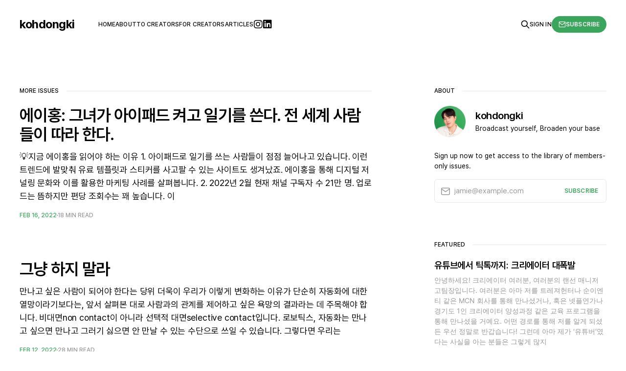

--- FILE ---
content_type: text/html; charset=utf-8
request_url: https://www.kohdongki.com/page/2/
body_size: 7060
content:
<!DOCTYPE html>
<html lang="en">

<head>
    <meta charset="utf-8">
    <meta name="viewport" content="width=device-width, initial-scale=1">
    <title>kohdongki (Page 2)</title>
    <link rel="stylesheet" href="https://www.kohdongki.com/assets/built/screen.css?v=2cda13f96c">

    <link rel="icon" href="https://www.kohdongki.com/content/images/size/w256h256/2024/01/profile_png.png" type="image/png">
    <link rel="canonical" href="https://www.kohdongki.com/page/2/">
    <meta name="referrer" content="no-referrer-when-downgrade">
    <link rel="prev" href="https://www.kohdongki.com/">
    <link rel="next" href="https://www.kohdongki.com/page/3/">
    <meta name="generator" content="Ghost 6.13">
    <link rel="alternate" type="application/rss+xml" title="kohdongki" href="https://www.kohdongki.com/rss/">
    <script defer src="https://cdn.jsdelivr.net/ghost/portal@~2.56/umd/portal.min.js" data-i18n="true" data-ghost="https://www.kohdongki.com/" data-key="6bd13666e208328a29265e94ab" data-api="https://kohdongki.ghost.io/ghost/api/content/" data-locale="en" crossorigin="anonymous"></script><style id="gh-members-styles">.gh-post-upgrade-cta-content,
.gh-post-upgrade-cta {
    display: flex;
    flex-direction: column;
    align-items: center;
    font-family: -apple-system, BlinkMacSystemFont, 'Segoe UI', Roboto, Oxygen, Ubuntu, Cantarell, 'Open Sans', 'Helvetica Neue', sans-serif;
    text-align: center;
    width: 100%;
    color: #ffffff;
    font-size: 16px;
}

.gh-post-upgrade-cta-content {
    border-radius: 8px;
    padding: 40px 4vw;
}

.gh-post-upgrade-cta h2 {
    color: #ffffff;
    font-size: 28px;
    letter-spacing: -0.2px;
    margin: 0;
    padding: 0;
}

.gh-post-upgrade-cta p {
    margin: 20px 0 0;
    padding: 0;
}

.gh-post-upgrade-cta small {
    font-size: 16px;
    letter-spacing: -0.2px;
}

.gh-post-upgrade-cta a {
    color: #ffffff;
    cursor: pointer;
    font-weight: 500;
    box-shadow: none;
    text-decoration: underline;
}

.gh-post-upgrade-cta a:hover {
    color: #ffffff;
    opacity: 0.8;
    box-shadow: none;
    text-decoration: underline;
}

.gh-post-upgrade-cta a.gh-btn {
    display: block;
    background: #ffffff;
    text-decoration: none;
    margin: 28px 0 0;
    padding: 8px 18px;
    border-radius: 4px;
    font-size: 16px;
    font-weight: 600;
}

.gh-post-upgrade-cta a.gh-btn:hover {
    opacity: 0.92;
}</style>
    <script defer src="https://cdn.jsdelivr.net/ghost/sodo-search@~1.8/umd/sodo-search.min.js" data-key="6bd13666e208328a29265e94ab" data-styles="https://cdn.jsdelivr.net/ghost/sodo-search@~1.8/umd/main.css" data-sodo-search="https://kohdongki.ghost.io/" data-locale="en" crossorigin="anonymous"></script>
    
    <link href="https://www.kohdongki.com/webmentions/receive/" rel="webmention">
    <script defer src="/public/cards.min.js?v=2cda13f96c"></script>
    <link rel="stylesheet" type="text/css" href="/public/cards.min.css?v=2cda13f96c">
    <script defer src="/public/member-attribution.min.js?v=2cda13f96c"></script><style>:root {--ghost-accent-color: #3aa65c;}</style>
    <link rel="stylesheet" type="text/css" href="https://cdn.jsdelivr.net/gh/orioncactus/pretendard/dist/web/static/pretendard-dynamic-subset.css" />
<link rel="preconnect" href="https://fonts.googleapis.com">
<link rel="preconnect" href="https://fonts.gstatic.com" crossorigin>
<link href="https://fonts.googleapis.com/css2?family=Noto+Sans+KR:wght@100;300;700&display=swap" rel="stylesheet">
<link rel="stylesheet" href="https://cdnjs.cloudflare.com/ajax/libs/font-awesome/6.4.2/css/brands.min.css" integrity="sha512-W/zrbCncQnky/EzL+/AYwTtosvrM+YG/V6piQLSe2HuKS6cmbw89kjYkp3tWFn1dkWV7L1ruvJyKbLz73Vlgfg==" crossorigin="anonymous" referrerpolicy="no-referrer" />
<link rel="stylesheet" href="path/to/font-awesome/css/font-awesome.min.css">
    
<style>
    body {
   		 font-family: 'Pretendard', 'Noto Sans KR', sans-serif;
 	}
    
 	.gh-article-title {
    	font-family: 'Pretendard', 'Noto Sans KR', sans-serif;
    	font-weight: 700;
    }
 
    .gh-head-menu .nav-instagram a,
    .gh-head-menu .nav-linkedin a,
    .gh-head-menu .nav-facebook a,
    .gh-head-menu .nav-threads a,
    .gh-head-menu .nav-x a,
    .gh-head-menu .nav-twitter a,
    .gh-head-menu .nav-tiktok a,
    .gh-head-menu .nav-youtube a {
        font-size: 0 !important;
    }

    .gh-head-menu .nav-instagram a::before,
    .gh-head-menu .nav-linkedin a::before,
    .gh-head-menu .nav-facebook a::before,
    .gh-head-menu .nav-threads a::before,
    .gh-head-menu .nav-x a::before,
    .gh-head-menu .nav-twitter a::before,
    .gh-head-menu .nav-tiktok a::before,
    .gh-head-menu .nav-youtube a::before {
        font-family: "Font Awesome 6 Brands";
        display: inline-block;
        font-size: 20px;
        font-style: normal;
        font-weight: normal;
        font-variant: normal;
        text-rendering: auto;
        -webkit-font-smoothing: antialiased;
    }

    .gh-head-menu .nav-instagram a::before {content: "\f16d"}
    .gh-head-menu .nav-linkedin a::before {content: "\f08c"}
    .gh-head-menu .nav-facebook a::before {content: "\f09a"}
    .gh-head-menu .nav-threads a::before {content: "\e618"}
    .gh-head-menu .nav-x a::before {content: "\e61b"}
    .gh-head-menu .nav-twitter a::before {content: "\f099"}
    .gh-head-menu .nav-tiktok a::before {content: "\e07b"}
    .gh-head-menu .nav-youtube a::before {content: "\f167"}
</style>
</head>

<body class="paged is-head-left-logo">
<div class="gh-site">

    <header id="gh-head" class="gh-head gh-outer">
        <div class="gh-head-inner gh-inner">
            <div class="gh-head-brand">
                <div class="gh-head-brand-wrapper">
                    <a class="gh-head-logo" href="https://www.kohdongki.com">
                            kohdongki
                    </a>
                </div>
                <button class="gh-search gh-icon-btn" aria-label="Search this site" data-ghost-search><svg xmlns="http://www.w3.org/2000/svg" fill="none" viewBox="0 0 24 24" stroke="currentColor" stroke-width="2" width="20" height="20"><path stroke-linecap="round" stroke-linejoin="round" d="M21 21l-6-6m2-5a7 7 0 11-14 0 7 7 0 0114 0z"></path></svg></button>
                <button class="gh-burger"></button>
            </div>

            <nav class="gh-head-menu">
                <ul class="nav">
    <li class="nav-home"><a href="https://www.kohdongki.com/">Home</a></li>
    <li class="nav-about"><a href="https://www.kohdongki.com/about/">About</a></li>
    <li class="nav-to-creators"><a href="https://www.kohdongki.com/tag/tocreators/">To Creators</a></li>
    <li class="nav-for-creators"><a href="https://www.kohdongki.com/tag/forcreators/">For Creators</a></li>
    <li class="nav-articles"><a href="https://www.kohdongki.com/tag/articles/">Articles</a></li>
    <li class="nav-instagram"><a href="https://www.instagram.com/kohdongki">Instagram</a></li>
    <li class="nav-linkedin"><a href="https://www.linkedin.com/in/kohdongki/">Linkedin</a></li>
</ul>

            </nav>

            <div class="gh-head-actions">
                    <button class="gh-search gh-icon-btn" aria-label="Search this site" data-ghost-search><svg xmlns="http://www.w3.org/2000/svg" fill="none" viewBox="0 0 24 24" stroke="currentColor" stroke-width="2" width="20" height="20"><path stroke-linecap="round" stroke-linejoin="round" d="M21 21l-6-6m2-5a7 7 0 11-14 0 7 7 0 0114 0z"></path></svg></button>
                    <div class="gh-head-members">
                                <a class="gh-head-link" href="#/portal/signin" data-portal="signin">Sign in</a>
                                <a class="gh-head-btn gh-btn gh-primary-btn" href="#/portal/signup" data-portal="signup"><svg width="20" height="20" viewBox="0 0 20 20" fill="none" stroke="currentColor" xmlns="http://www.w3.org/2000/svg">
    <path d="M3.33332 3.33334H16.6667C17.5833 3.33334 18.3333 4.08334 18.3333 5.00001V15C18.3333 15.9167 17.5833 16.6667 16.6667 16.6667H3.33332C2.41666 16.6667 1.66666 15.9167 1.66666 15V5.00001C1.66666 4.08334 2.41666 3.33334 3.33332 3.33334Z" stroke-width="1.5" stroke-linecap="round" stroke-linejoin="round"/>
    <path d="M18.3333 5L9.99999 10.8333L1.66666 5" stroke-width="1.5" stroke-linecap="round" stroke-linejoin="round"/>
</svg> Subscribe</a>
                    </div>
            </div>
        </div>
    </header>

    
<main id="gh-main" class="gh-main gh-outer">
    <div class="gh-inner">

        <div class="gh-wrapper">
            <section class="gh-section">
                <h2 class="gh-section-title">More issues</h2>

                <div class="gh-feed">
                            <article class="gh-card post tag-articles">
    <a class="gh-card-link" href="/a-hong/">
        <header class="gh-card-header">
            <h2 class="gh-card-title">에이홍: 그녀가 아이패드 켜고 일기를 쓴다. 전 세계 사람들이 따라 한다.</h2>
        </header>

        <div class="gh-card-excerpt">💡지금 에이홍을 읽어야 하는 이유

1. 아이패드로 일기를 쓰는 사람들이 점점 늘어나고 있습니다. 이런 트렌드에 발맞춰 유료 템플릿과 스티커를 사고팔 수 있는 사이트도 생겨났죠. 에이홍을 통해 디지털 저널링 문화와 이를 활용한 마케팅 사례를 살펴봅니다.

2. 2022년 2월 현재 채널 구독자 수 21만 명. 업로드는 뜸하지만 편당 조회수는 꽤 높습니다. 이</div>

        <footer class="gh-card-meta">
            <time class="gh-card-date" datetime="2022-02-16">Feb 16, 2022</time>
            <span class="gh-card-duration">18 min read</span>
        </footer>
    </a>
</article>                            <article class="gh-card post tag-books no-image">
    <a class="gh-card-link" href="/dont-just-do-it/">
        <header class="gh-card-header">
            <h2 class="gh-card-title">그냥 하지 말라</h2>
        </header>

        <div class="gh-card-excerpt">만나고 싶은 사람이 되어야 한다는 당위

더욱이 우리가 이렇게 변화하는 이유가 단순히 자동화에 대한 열망이라기보다는, 앞서 살펴본 대로 사람과의 관계를 제어하고 싶은 욕망의 결과라는 데 주목해야 합니다. 비대면non contact이 아니라 선택적 대면selective contact입니다. 로보틱스, 자동화는 만나고 싶으면 만나고 그러기 싫으면 안 만날 수 있는 수단으로 쓰일 수 있습니다. 그렇다면 우리는</div>

        <footer class="gh-card-meta">
            <time class="gh-card-date" datetime="2022-02-12">Feb 12, 2022</time>
            <span class="gh-card-duration">28 min read</span>
        </footer>
    </a>
</article>                            <article class="gh-card post tag-articles no-image">
    <a class="gh-card-link" href="/quaddurup/">
        <header class="gh-card-header">
            <h2 class="gh-card-title">잘나가던 130만 유튜버가 돌연 은퇴를 선언했다. 그의 은퇴에는 믿는 구석이 있다.</h2>
        </header>

        <div class="gh-card-excerpt">유튜버의 수명은 짧습니다. 한 시대를 풍미했던 유튜버도 몇 해만 지나면 퇴물이라는 소리를 듣죠. 시시각각 변하는 트렌드에 맞춰 겨우 살아남는다 하더라도 경쟁은 끝나지 않습니다. 작년 한 해에만 수익창출 가능한 채널이 4만 개나 증가하여, 현재 대한민국 인구 529명당 1명이 유튜버로 활동 중입니다. 일부 섬나라와 도시국가를 제외하면 인구수 대비 가장 많은 유튜버를 보유한</div>

        <footer class="gh-card-meta">
            <time class="gh-card-date" datetime="2021-10-24">Oct 24, 2021</time>
            <span class="gh-card-duration">13 min read</span>
        </footer>
    </a>
</article>                            <article class="gh-card post tag-books no-image">
    <a class="gh-card-link" href="/indi-weokeo-ije-nareul-wihae-ilhabnida/">
        <header class="gh-card-header">
            <h2 class="gh-card-title">인디 워커 이제 나를 위해 일합니다</h2>
        </header>

        <div class="gh-card-excerpt">누구의 것인지 모를 낯선 인생과 커리어만이 빛바랜 개근상장처럼 남아 있다

진정한 고민이 아닌 걱정 속에서 회사를 다니다가 먼 나라에서 보내는 여름휴가로 지친 스스로를 위로하는 일상을 서른 번 정도 반복하고 나면, 어느새 누구의 것인지 모를 낯선 인생과 커리어만이 빛바랜 개근상장처럼 남아 있을 뿐이다.

회사에서 디자이너로 일할 때는 삼성과 LG, 나이키 등</div>

        <footer class="gh-card-meta">
            <time class="gh-card-date" datetime="2021-07-26">Jul 26, 2021</time>
            <span class="gh-card-duration">17 min read</span>
        </footer>
    </a>
</article>                            <article class="gh-card post tag-books no-image">
    <a class="gh-card-link" href="/saenggagyi-sseuim/">
        <header class="gh-card-header">
            <h2 class="gh-card-title">생각의 쓰임</h2>
        </header>

        <div class="gh-card-excerpt">익명으로 활동하면 ‘시장 가치’에 민감해진다

익명으로 활동하면 ‘시장 가치’에 민감해진다. 나의 소속이나 직함에 끌린 분들이 아닌 오로지 내 콘텐츠에 모인 분들이기에, 콘텐츠가 별로라면 미련 없이 떠나간다. 실제로 부족한 콘텐츠를 올리면 팔로워가 급격히 줄어든다. 그럼 이 시그널을 보고 난 깨닫는다. ‘아, 이번 콘텐츠가 별로였구나. 다음에는 더 잘 만들어야지’라고.</div>

        <footer class="gh-card-meta">
            <time class="gh-card-date" datetime="2021-07-23">Jul 23, 2021</time>
            <span class="gh-card-duration">4 min read</span>
        </footer>
    </a>
</article>                            <article class="gh-card post tag-books no-image">
    <a class="gh-card-link" href="/krafton-way/">
        <header class="gh-card-header">
            <h2 class="gh-card-title">크래프톤 웨이</h2>
        </header>

        <div class="gh-card-excerpt">누군가 바른 생각과 열정을 가지고 있다면 사업은 언제든 해볼 수 있는 것이죠

네오위즈에 이어 첫눈을 어떻게 창업하게 되었느냐는 질문에 대한 그의 대답은 언제나 “어쩌다 보니”였다. 그리고 이렇게 덧붙이곤 했다. “누군가 바른 생각과 열정을 가지고 있다면 사업은 언제든 해볼 수 있는 것이죠.” 우연히 네오위즈 안에 훌륭한 검색 개발자들이 많았던 것뿐이라고</div>

        <footer class="gh-card-meta">
            <time class="gh-card-date" datetime="2021-07-22">Jul 22, 2021</time>
            <span class="gh-card-duration">26 min read</span>
        </footer>
    </a>
</article>                            <article class="gh-card post tag-books no-image">
    <a class="gh-card-link" href="/geulsseugiyi-sseulmo/">
        <header class="gh-card-header">
            <h2 class="gh-card-title">글쓰기의 쓸모</h2>
        </header>

        <div class="gh-card-excerpt">보통명사를 제목으로 쓰는 일은 지양하는 편이 좋겠어요

보통명사를 제목으로 쓰는 일은 지양하는 편이 좋겠어요. 어떤 글이든 마찬가지겠지만 공모전에서 제목은 중요합니다. 한데 ‘농담’이나 ‘미인’ 같은 단순하고 평범한 보통명사를 제목으로 출품하는 경우가 많더군요. 밀란 쿤데라 같은 대가쯤 되면 이런 제목도 얼마든지 심오해 보이겠지만, 공모전에서는 마이너스 요인입니다. 어떻게든 읽는 이가 궁금증을 느낄</div>

        <footer class="gh-card-meta">
            <time class="gh-card-date" datetime="2021-07-18">Jul 18, 2021</time>
            <span class="gh-card-duration">5 min read</span>
        </footer>
    </a>
</article>                            <article class="gh-card post tag-books no-image">
    <a class="gh-card-link" href="/jilseo-neomeo/">
        <header class="gh-card-header">
            <h2 class="gh-card-title">질서 너머</h2>
        </header>

        <div class="gh-card-excerpt">규칙이 큰 걸림돌이 되어 그 핵심 가치를 구현하지 못하게 할 때는 규칙을 깨뜨려라

규칙 따르기가 얼마나 엄하게 적용되는지 또는 얼마나 필요한지와 상관없이, 그저 아무 생각 없이 또는 완고하게 규칙을 따른다고 좋은 것이 아니라는 점을 강하게 암시한다.

규칙을 충실히 따라서 빛나는 본보기가 될 수 있을 때는 규칙을 따라라. 하지만 그 규칙이</div>

        <footer class="gh-card-meta">
            <time class="gh-card-date" datetime="2021-07-02">Jul 2, 2021</time>
            <span class="gh-card-duration">23 min read</span>
        </footer>
    </a>
</article>                            <article class="gh-card post tag-books no-image">
    <a class="gh-card-link" href="/ilbon-1in-culpansaga-ilhaneun-bangsig/">
        <header class="gh-card-header">
            <h2 class="gh-card-title">일본 1인 출판사가 일하는 방식</h2>
        </header>

        <div class="gh-card-excerpt">카스텔라의 법칙

실제로 혼자서 출판을 하는 분들이 있다는 건 알았지만, 저와는 환경이 달라서 중요한 부분은 잘 이해를 못 했어요. 그런 상황에서도 제 직감만은 굳게 믿었죠. 인터넷 시대인 지금은 많은 정보가 있어도 뭐가 옳은지 바로 알 수 없습니다. 제 손과 눈이 미치는 범위와 환경 안에서 ‘이럴 수도 있다’고 순간적으로 떠오르는</div>

        <footer class="gh-card-meta">
            <time class="gh-card-date" datetime="2021-05-30">May 30, 2021</time>
            <span class="gh-card-duration">5 min read</span>
        </footer>
    </a>
</article>                            <article class="gh-card post tag-books no-image">
    <a class="gh-card-link" href="/culpansaeseo-nae-caeg-naeneun-beob/">
        <header class="gh-card-header">
            <h2 class="gh-card-title">출판사에서 내 책 내는 법</h2>
        </header>

        <div class="gh-card-excerpt">좋은 산문은 유리창과 같다

왜 투고하려 하는가? 주제가 명확하게 드러나는가? 어떤 독자에게 도움이 될 것인가?

최근 서점가에서는 ‘글쓰기’와 ‘책 쓰기’가 거의 동의어처럼 사용되고 있다. 그 배경에는 ‘내가 쓴 책 한 권쯤’ 가져 보고 싶은 욕망이 생각보다 폭넓게 자리 잡았다는 이유도 있는 것 같다. 전자출판 시장의 빠른 성장과 맞춤형</div>

        <footer class="gh-card-meta">
            <time class="gh-card-date" datetime="2021-05-27">May 27, 2021</time>
            <span class="gh-card-duration">10 min read</span>
        </footer>
    </a>
</article>                </div>


                <button class="gh-loadmore gh-btn">Load more issues</button>
            </section>

            <aside class="gh-sidebar">
                <section class="gh-section">
                    <h2 class="gh-section-title">About</h2>

                    <div class="gh-about">
                            <img class="gh-about-icon" src="https://www.kohdongki.com/content/images/2024/01/profile_png.png" alt="kohdongki">

                        <section class="gh-about-wrapper">
                            <h3 class="gh-about-title">kohdongki</h3>

                                <p class="gh-about-description">Broadcast yourself, Broaden your base</p>
                        </section>
                    </div>

                            <div class="gh-signup">
                                    <p class="gh-signup-description">Sign up now to get access to the library of members-only issues.</p>

                                    <a class="gh-subscribe-input" href="#/portal/signup" data-portal="signup">
                                        <div class="gh-subscribe-input-text">
                                            <svg width="20" height="20" viewBox="0 0 20 20" fill="none" stroke="currentColor" xmlns="http://www.w3.org/2000/svg">
    <path d="M3.33332 3.33334H16.6667C17.5833 3.33334 18.3333 4.08334 18.3333 5.00001V15C18.3333 15.9167 17.5833 16.6667 16.6667 16.6667H3.33332C2.41666 16.6667 1.66666 15.9167 1.66666 15V5.00001C1.66666 4.08334 2.41666 3.33334 3.33332 3.33334Z" stroke-width="1.5" stroke-linecap="round" stroke-linejoin="round"/>
    <path d="M18.3333 5L9.99999 10.8333L1.66666 5" stroke-width="1.5" stroke-linecap="round" stroke-linejoin="round"/>
</svg>                                            jamie@example.com
                                        </div>
                                        <div class="gh-subscribe-input-btn">Subscribe</div>
                                    </a>
                            </div>
                </section>

                        <section class="gh-section">
                            <h3 class="gh-section-title">Featured</h3>

                            <div class="gh-featured gh-feed">
                                    <article class="gh-card post featured no-image">
    <a class="gh-card-link" href="/the-1st-letter-to-creators/">
        <header class="gh-card-header">
            <h2 class="gh-card-title">유튜브에서 틱톡까지: 크리에이터 대폭발</h2>
        </header>

        <div class="gh-card-excerpt">안녕하세요! 크리에이터 여러분,
여러분의 랜선 매니저 고팀장입니다.

여러분은 아마 저를 트레져헌터나 순이엔티 같은 MCN 회사를 통해 만나셨거나, 혹은 넷플연가나 경기도 1인 크리에이터 양성과정 같은 교육 프로그램을 통해 만나셨을 거예요. 어떤 경로를 통해 저를 알게 되셨든 우선 정말로 반갑습니다!

그런데 아마 제가 &#39;유튜버&#39;였다는 사실을 아는 분들은 그렇게 많지</div>

        <footer class="gh-card-meta">
            <time class="gh-card-date" datetime="2024-01-12">Jan 12, 2024</time>
            <span class="gh-card-duration">18 min read</span>
        </footer>
    </a>
</article>                            </div>
                        </section>

                    <section class="gh-section">
                        <h3 class="gh-section-title">Topics</h3>

                        <div class="gh-topic">
                                <a class="gh-topic-item" href="/tag/articles/">
                                    <h3 class="gh-topic-name">Articles</h3>
                                    <span class="gh-topic-count">
                                        3 issues
                                    </span>
                                </a>
                                <a class="gh-topic-item" href="/tag/books/">
                                    <h3 class="gh-topic-name">Books</h3>
                                    <span class="gh-topic-count">
                                        18 issues
                                    </span>
                                </a>
                                <a class="gh-topic-item" href="/tag/essays/">
                                    <h3 class="gh-topic-name">Essays</h3>
                                    <span class="gh-topic-count">
                                        1 issue
                                    </span>
                                </a>
                                <a class="gh-topic-item" href="/tag/forcreators/">
                                    <h3 class="gh-topic-name">ForCreators</h3>
                                    <span class="gh-topic-count">
                                        7 issues
                                    </span>
                                </a>
                                <a class="gh-topic-item" href="/tag/tocreators/">
                                    <h3 class="gh-topic-name">ToCreators</h3>
                                    <span class="gh-topic-count">
                                        1 issue
                                    </span>
                                </a>
                        </div>
                    </section>
            </aside>
        </div>
    </div>
</main>

        <div class="gh-subscribe">
            <div class="gh-outer">
                <section class="gh-subscribe-inner">
                    <h3 class="gh-subscribe-title">Subscribe to kohdongki</h3>
                    <div class="gh-subscribe-description">Don’t miss out on the latest issues. Sign up now to get access to the library of members-only issues.</div>
                    <a class="gh-subscribe-input" href="#/portal/signup" data-portal="signup">
                        <div class="gh-subscribe-input-text">
                            <svg width="20" height="20" viewBox="0 0 20 20" fill="none" stroke="currentColor" xmlns="http://www.w3.org/2000/svg">
    <path d="M3.33332 3.33334H16.6667C17.5833 3.33334 18.3333 4.08334 18.3333 5.00001V15C18.3333 15.9167 17.5833 16.6667 16.6667 16.6667H3.33332C2.41666 16.6667 1.66666 15.9167 1.66666 15V5.00001C1.66666 4.08334 2.41666 3.33334 3.33332 3.33334Z" stroke-width="1.5" stroke-linecap="round" stroke-linejoin="round"/>
    <path d="M18.3333 5L9.99999 10.8333L1.66666 5" stroke-width="1.5" stroke-linecap="round" stroke-linejoin="round"/>
</svg>                            jamie@example.com
                        </div>
                        <div class="gh-subscribe-input-btn">Subscribe</div>
                    </a>
                </section>
            </div>
        </div>

    <footer class="gh-foot gh-outer">
        <div class="gh-foot-inner gh-inner">
            <div class="gh-copyright">
                kohdongki © 2026
            </div>
                <nav class="gh-foot-menu">
                    <ul class="nav">
    <li class="nav-sign-up"><a href="#/portal/">Sign up</a></li>
</ul>

                </nav>
            <div class="gh-powered-by">
                <a href="https://ghost.org/" target="_blank" rel="noopener">Powered by Ghost</a>
            </div>
        </div>
    </footer>

</div>


<script src="https://www.kohdongki.com/assets/built/main.min.js?v=2cda13f96c"></script>

<script>
var links = document.querySelectorAll('a');  
for (var i = 0; i < links.length; i++) {
  if (links[i].hostname != window.location.hostname) {
    links[i].target = '_blank';
    links[i].rel = 'noopener';
  }
}
</script>

</body>

</html>